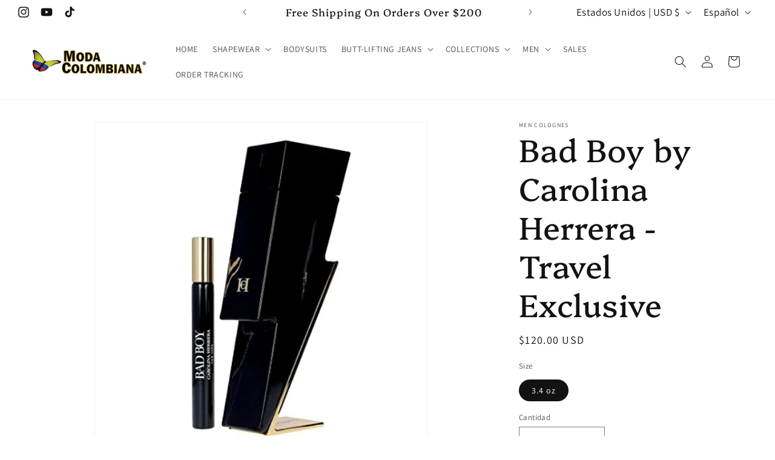

--- FILE ---
content_type: text/html; charset=UTF-8
request_url: https://demandforapps.com/buy/functions.php
body_size: 232
content:
{"enableapp":"enable","checkstore":"available","buynow_text":" BUY IT NOW ","buynow_background":"F5BE35","buynow_text_color":"000000","buynow_font_size":"20","buynow_padding_tb":"10","buynow_width_type":"%","buynow_width":"100","buynow_animation":"bounceIn","buynow_border":"1","buynow_border_color":"A18442","buy_sticky":"no","shopify_buy":"no","hide_atc":"no","custom_click":""}

--- FILE ---
content_type: text/javascript; charset=utf-8
request_url: https://modacolombianausa.com/es/products/bad-boy-by-carolina-herrera.js
body_size: 489
content:
{"id":7303543390391,"title":"Bad Boy by Carolina Herrera - Travel Exclusive","handle":"bad-boy-by-carolina-herrera","description":"\u003cem\u003eBAD BOY embodies the duality of man in a bold symbol of new masculinity. Strong but sensitive, heroic yet vulnerable, the BAD BOY is confident in who he is, embracing all sides of his contrasting personalities. BAD BOY Eau de Toilette captures the multiple facets of contemporary manhood in an explosive yet sophisticated modern scent.The new masculine edition arrives in a very attractive sculptural bottle with a composition of green bergamot, sage, pepper, tonka bean, cacao, cedar and amber wood. The result is an artisanal masculine scent with a striking gourmand edge. The fragrance comes packaged in a lightning bolt-shaped bottle\u003c\/em\u003e","published_at":"2023-05-22T13:51:01-07:00","created_at":"2023-04-05T13:42:34-07:00","vendor":"Men Colognes","type":"Eau de toilette","tags":["Perfume \u0026 Cologne"],"price":12000,"price_min":12000,"price_max":12000,"available":true,"price_varies":false,"compare_at_price":null,"compare_at_price_min":0,"compare_at_price_max":0,"compare_at_price_varies":false,"variants":[{"id":41762861875383,"title":"3.4 oz","option1":"3.4 oz","option2":null,"option3":null,"sku":"","requires_shipping":true,"taxable":true,"featured_image":null,"available":true,"name":"Bad Boy by Carolina Herrera - Travel Exclusive - 3.4 oz","public_title":"3.4 oz","options":["3.4 oz"],"price":12000,"weight":907,"compare_at_price":null,"inventory_management":"shopify","barcode":"","requires_selling_plan":false,"selling_plan_allocations":[]}],"images":["\/\/cdn.shopify.com\/s\/files\/1\/0586\/8480\/1207\/files\/41FUNeqH2pL._SX466.jpg?v=1684788644"],"featured_image":"\/\/cdn.shopify.com\/s\/files\/1\/0586\/8480\/1207\/files\/41FUNeqH2pL._SX466.jpg?v=1684788644","options":[{"name":"Size","position":1,"values":["3.4 oz"]}],"url":"\/es\/products\/bad-boy-by-carolina-herrera","media":[{"alt":null,"id":25180102983863,"position":1,"preview_image":{"aspect_ratio":1.0,"height":466,"width":466,"src":"https:\/\/cdn.shopify.com\/s\/files\/1\/0586\/8480\/1207\/files\/41FUNeqH2pL._SX466.jpg?v=1684788644"},"aspect_ratio":1.0,"height":466,"media_type":"image","src":"https:\/\/cdn.shopify.com\/s\/files\/1\/0586\/8480\/1207\/files\/41FUNeqH2pL._SX466.jpg?v=1684788644","width":466}],"requires_selling_plan":false,"selling_plan_groups":[]}